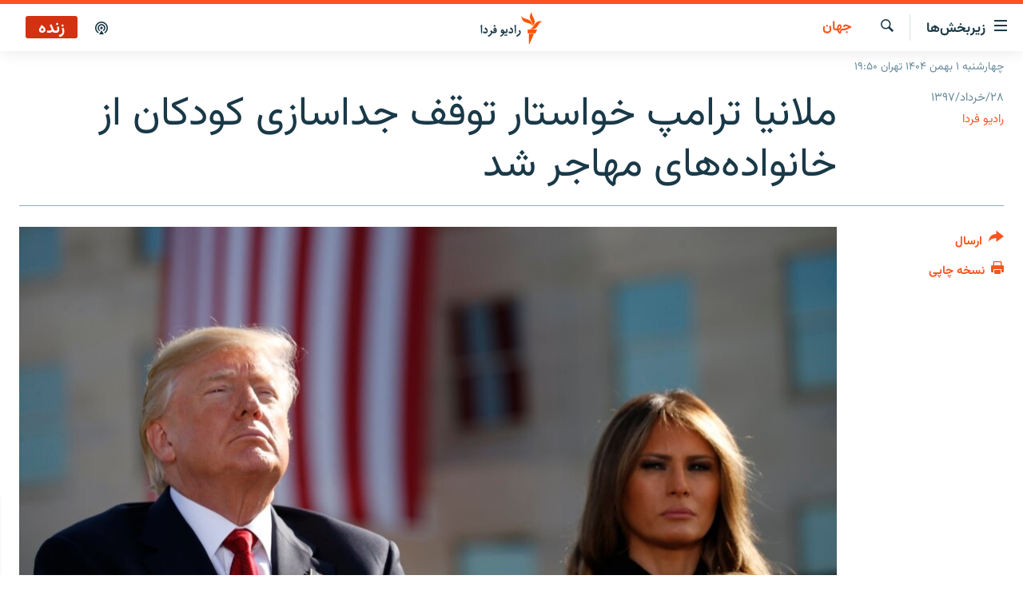

--- FILE ---
content_type: text/html; charset=utf-8
request_url: https://www.radiofarda.com/a/f4_melania_trump_urge_stop_separate_children_family/29301753.html
body_size: 13854
content:

<!DOCTYPE html>
<html lang="fa" dir="rtl" class="no-js">
<head>
<link href="/Content/responsive/RFE/fa-IR/RFE-fa-IR.css?&amp;av=0.0.0.0&amp;cb=370" rel="stylesheet"/>
<script src="https://tags.radiofarda.com/rferl-pangea/prod/utag.sync.js"></script>
<link rel="manifest" href="/manifest.json">
<script type="text/javascript">
//a general 'js' detection, must be on top level in <head>, due to CSS performance
document.documentElement.className = "js";
var cacheBuster = "370";
var appBaseUrl = "/";
var imgEnhancerBreakpoints = [0, 144, 256, 408, 650, 1023, 1597];
var isLoggingEnabled = false;
var isPreviewPage = false;
var isLivePreviewPage = false;
if (!isPreviewPage) {
window.RFE = window.RFE || {};
window.RFE.cacheEnabledByParam = window.location.href.indexOf('nocache=1') === -1;
const url = new URL(window.location.href);
const params = new URLSearchParams(url.search);
// Remove the 'nocache' parameter
params.delete('nocache');
// Update the URL without the 'nocache' parameter
url.search = params.toString();
window.history.replaceState(null, '', url.toString());
} else {
window.addEventListener('load', function() {
const links = window.document.links;
for (let i = 0; i < links.length; i++) {
links[i].href = '#';
links[i].target = '_self';
}
})
}
var pwaEnabled = false;
var swCacheDisabled;
</script>
<meta charset="utf-8" />
<title>ملانیا ترامپ خواستار توقف جداسازی کودکان از خانواده‌های مهاجر شد</title>
<meta name="description" content="اعضای دمکرات کنگره آمریکا روز یکشنبه تعهد دادند که به سیاست &#171;اهریمنی&#187; جدا کردن کودکان از خانواده‌های مهاجر در مرزهای آمریکا پایان دهند." />
<meta name="keywords" content="جهان, بایگانی" />
<meta name="viewport" content="width=device-width, initial-scale=1.0" />
<meta http-equiv="X-UA-Compatible" content="IE=edge" />
<meta name="robots" content="max-image-preview:large"><meta property="fb:pages" content="83359068840" />
<link href="https://www.radiofarda.com/a/f4_melania_trump_urge_stop_separate_children_family/29301753.html" rel="canonical" />
<meta name="apple-mobile-web-app-title" content="رادیو فردا" />
<meta name="apple-mobile-web-app-status-bar-style" content="black" />
<meta name="apple-itunes-app" content="app-id=483099983, app-argument=//29301753.rtl" />
<meta content="ملانیا ترامپ خواستار توقف جداسازی کودکان از خانواده‌های مهاجر شد" property="og:title" />
<meta content="اعضای دمکرات کنگره آمریکا روز یکشنبه تعهد دادند که به سیاست «اهریمنی» جدا کردن کودکان از خانواده‌های مهاجر در مرزهای آمریکا پایان دهند." property="og:description" />
<meta content="article" property="og:type" />
<meta content="https://www.radiofarda.com/a/f4_melania_trump_urge_stop_separate_children_family/29301753.html" property="og:url" />
<meta content="رادیو فردا" property="og:site_name" />
<meta content="https://www.facebook.com/radio.farda" property="article:publisher" />
<meta content="https://gdb.rferl.org/d88e859c-c705-4e06-a20c-f984893ef3ac_cx0_cy10_cw0_w1200_h630.jpg" property="og:image" />
<meta content="1200" property="og:image:width" />
<meta content="630" property="og:image:height" />
<meta content="697492737064603" property="fb:app_id" />
<meta content="رادیو فردا" name="Author" />
<meta content="summary_large_image" name="twitter:card" />
<meta content="@RadioFarda_" name="twitter:site" />
<meta content="https://gdb.rferl.org/d88e859c-c705-4e06-a20c-f984893ef3ac_cx0_cy10_cw0_w1200_h630.jpg" name="twitter:image" />
<meta content="ملانیا ترامپ خواستار توقف جداسازی کودکان از خانواده‌های مهاجر شد" name="twitter:title" />
<meta content="اعضای دمکرات کنگره آمریکا روز یکشنبه تعهد دادند که به سیاست «اهریمنی» جدا کردن کودکان از خانواده‌های مهاجر در مرزهای آمریکا پایان دهند." name="twitter:description" />
<link rel="amphtml" href="https://www.radiofarda.com/amp/f4_melania_trump_urge_stop_separate_children_family/29301753.html" />
<script type="application/ld+json">{"articleSection":"جهان","isAccessibleForFree":true,"headline":"ملانیا ترامپ خواستار توقف جداسازی کودکان از خانواده‌های مهاجر شد","inLanguage":"fa-IR","keywords":"جهان, بایگانی","author":{"@type":"Person","url":"https://www.radiofarda.com/author/رادیو-فردا/-u-vqq","description":"","image":{"@type":"ImageObject","url":"https://gdb.rferl.org/01000000-0a00-0242-88ae-08dc16a2f407.png"},"name":"رادیو فردا"},"datePublished":"2018-06-18 16:26:00Z","dateModified":"2018-06-18 17:57:00Z","publisher":{"logo":{"width":512,"height":220,"@type":"ImageObject","url":"https://www.radiofarda.com/Content/responsive/RFE/fa-IR/img/logo.png"},"@type":"NewsMediaOrganization","url":"https://www.radiofarda.com","sameAs":["https://www.facebook.com/radio.farda","https://telegram.me/radiofarda","https://twitter.com/radiofarda_","https://www.youtube.com/user/TheRadiofarda","https://soundcloud.com/radio-farda","https://instagram.com/radiofarda/","https://www.threads.net/@radiofarda"],"name":"رادیو فردا","alternateName":""},"@context":"https://schema.org","@type":"NewsArticle","mainEntityOfPage":"https://www.radiofarda.com/a/f4_melania_trump_urge_stop_separate_children_family/29301753.html","url":"https://www.radiofarda.com/a/f4_melania_trump_urge_stop_separate_children_family/29301753.html","description":"اعضای دمکرات کنگره آمریکا روز یکشنبه تعهد دادند که به سیاست «اهریمنی» جدا کردن کودکان از خانواده‌های مهاجر در مرزهای آمریکا پایان دهند.","image":{"width":1080,"height":608,"@type":"ImageObject","url":"https://gdb.rferl.org/d88e859c-c705-4e06-a20c-f984893ef3ac_cx0_cy10_cw0_w1080_h608.jpg"},"name":"ملانیا ترامپ خواستار توقف جداسازی کودکان از خانواده‌های مهاجر شد"}</script>
<script src="/Scripts/responsive/infographics.b?v=dVbZ-Cza7s4UoO3BqYSZdbxQZVF4BOLP5EfYDs4kqEo1&amp;av=0.0.0.0&amp;cb=370"></script>
<script src="/Scripts/responsive/loader.b?v=Q26XNwrL6vJYKjqFQRDnx01Lk2pi1mRsuLEaVKMsvpA1&amp;av=0.0.0.0&amp;cb=370"></script>
<link rel="icon" type="image/svg+xml" href="/Content/responsive/RFE/img/webApp/favicon.svg" />
<link rel="alternate icon" href="/Content/responsive/RFE/img/webApp/favicon.ico" />
<link rel="mask-icon" color="#ea6903" href="/Content/responsive/RFE/img/webApp/favicon_safari.svg" />
<link rel="apple-touch-icon" sizes="152x152" href="/Content/responsive/RFE/img/webApp/ico-152x152.png" />
<link rel="apple-touch-icon" sizes="144x144" href="/Content/responsive/RFE/img/webApp/ico-144x144.png" />
<link rel="apple-touch-icon" sizes="114x114" href="/Content/responsive/RFE/img/webApp/ico-114x114.png" />
<link rel="apple-touch-icon" sizes="72x72" href="/Content/responsive/RFE/img/webApp/ico-72x72.png" />
<link rel="apple-touch-icon-precomposed" href="/Content/responsive/RFE/img/webApp/ico-57x57.png" />
<link rel="icon" sizes="192x192" href="/Content/responsive/RFE/img/webApp/ico-192x192.png" />
<link rel="icon" sizes="128x128" href="/Content/responsive/RFE/img/webApp/ico-128x128.png" />
<meta name="msapplication-TileColor" content="#ffffff" />
<meta name="msapplication-TileImage" content="/Content/responsive/RFE/img/webApp/ico-144x144.png" />
<link rel="preload" href="/Content/responsive/fonts/Vazirmatn-Regular.woff2" type="font/woff2" as="font" crossorigin="anonymous" />
<link rel="alternate" type="application/rss+xml" title="RFE/RL - Top Stories [RSS]" href="/api/" />
<link rel="sitemap" type="application/rss+xml" href="/sitemap.xml" />
</head>
<body class=" nav-no-loaded cc_theme pg-article print-lay-article js-category-to-nav nojs-images date-time-enabled">
<script type="text/javascript" >
var analyticsData = {url:"https://www.radiofarda.com/a/f4_melania_trump_urge_stop_separate_children_family/29301753.html",property_id:"415",article_uid:"29301753",page_title:"ملانیا ترامپ خواستار توقف جداسازی کودکان از خانواده‌های مهاجر شد",page_type:"article",content_type:"article",subcontent_type:"article",last_modified:"2018-06-18 17:57:00Z",pub_datetime:"2018-06-18 16:26:00Z",pub_year:"2018",pub_month:"06",pub_day:"18",pub_hour:"16",pub_weekday:"Monday",section:"جهان",english_section:"world",byline:"رادیو فردا",categories:"world,daily_archive",domain:"www.radiofarda.com",language:"Persian",language_service:"Radio Farda Arabic",platform:"web",copied:"no",copied_article:"",copied_title:"",runs_js:"Yes",cms_release:"8.44.0.0.370",enviro_type:"prod",slug:"f4_melania_trump_urge_stop_separate_children_family",entity:"RFE",short_language_service:"FAR",platform_short:"W",page_name:"ملانیا ترامپ خواستار توقف جداسازی کودکان از خانواده‌های مهاجر شد"};
</script>
<noscript><iframe src="https://www.googletagmanager.com/ns.html?id=GTM-WXZBPZ" height="0" width="0" style="display:none;visibility:hidden"></iframe></noscript><script type="text/javascript" data-cookiecategory="analytics">
var gtmEventObject = Object.assign({}, analyticsData, {event: 'page_meta_ready'});window.dataLayer = window.dataLayer || [];window.dataLayer.push(gtmEventObject);
if (top.location === self.location) { //if not inside of an IFrame
var renderGtm = "true";
if (renderGtm === "true") {
(function(w,d,s,l,i){w[l]=w[l]||[];w[l].push({'gtm.start':new Date().getTime(),event:'gtm.js'});var f=d.getElementsByTagName(s)[0],j=d.createElement(s),dl=l!='dataLayer'?'&l='+l:'';j.async=true;j.src='//www.googletagmanager.com/gtm.js?id='+i+dl;f.parentNode.insertBefore(j,f);})(window,document,'script','dataLayer','GTM-WXZBPZ');
}
}
</script>
<!--Analytics tag js version start-->
<script type="text/javascript" data-cookiecategory="analytics">
var utag_data = Object.assign({}, analyticsData, {});
if(typeof(TealiumTagFrom)==='function' && typeof(TealiumTagSearchKeyword)==='function') {
var utag_from=TealiumTagFrom();var utag_searchKeyword=TealiumTagSearchKeyword();
if(utag_searchKeyword!=null && utag_searchKeyword!=='' && utag_data["search_keyword"]==null) utag_data["search_keyword"]=utag_searchKeyword;if(utag_from!=null && utag_from!=='') utag_data["from"]=TealiumTagFrom();}
if(window.top!== window.self&&utag_data.page_type==="snippet"){utag_data.page_type = 'iframe';}
try{if(window.top!==window.self&&window.self.location.hostname===window.top.location.hostname){utag_data.platform = 'self-embed';utag_data.platform_short = 'se';}}catch(e){if(window.top!==window.self&&window.self.location.search.includes("platformType=self-embed")){utag_data.platform = 'cross-promo';utag_data.platform_short = 'cp';}}
(function(a,b,c,d){ a="https://tags.radiofarda.com/rferl-pangea/prod/utag.js"; b=document;c="script";d=b.createElement(c);d.src=a;d.type="text/java"+c;d.async=true; a=b.getElementsByTagName(c)[0];a.parentNode.insertBefore(d,a); })();
</script>
<!--Analytics tag js version end-->
<!-- Analytics tag management NoScript -->
<noscript>
<img style="position: absolute; border: none;" src="https://ssc.radiofarda.com/b/ss/bbgprod,bbgentityrferl/1/G.4--NS/1228522347?pageName=rfe%3afar%3aw%3aarticle%3a%d9%85%d9%84%d8%a7%d9%86%db%8c%d8%a7%20%d8%aa%d8%b1%d8%a7%d9%85%d9%be%20%d8%ae%d9%88%d8%a7%d8%b3%d8%aa%d8%a7%d8%b1%20%d8%aa%d9%88%d9%82%d9%81%20%d8%ac%d8%af%d8%a7%d8%b3%d8%a7%d8%b2%db%8c%20%da%a9%d9%88%d8%af%da%a9%d8%a7%d9%86%20%d8%a7%d8%b2%20%d8%ae%d8%a7%d9%86%d9%88%d8%a7%d8%af%d9%87%e2%80%8c%d9%87%d8%a7%db%8c%20%d9%85%d9%87%d8%a7%d8%ac%d8%b1%20%d8%b4%d8%af&amp;c6=%d9%85%d9%84%d8%a7%d9%86%db%8c%d8%a7%20%d8%aa%d8%b1%d8%a7%d9%85%d9%be%20%d8%ae%d9%88%d8%a7%d8%b3%d8%aa%d8%a7%d8%b1%20%d8%aa%d9%88%d9%82%d9%81%20%d8%ac%d8%af%d8%a7%d8%b3%d8%a7%d8%b2%db%8c%20%da%a9%d9%88%d8%af%da%a9%d8%a7%d9%86%20%d8%a7%d8%b2%20%d8%ae%d8%a7%d9%86%d9%88%d8%a7%d8%af%d9%87%e2%80%8c%d9%87%d8%a7%db%8c%20%d9%85%d9%87%d8%a7%d8%ac%d8%b1%20%d8%b4%d8%af&amp;v36=8.44.0.0.370&amp;v6=D=c6&amp;g=https%3a%2f%2fwww.radiofarda.com%2fa%2ff4_melania_trump_urge_stop_separate_children_family%2f29301753.html&amp;c1=D=g&amp;v1=D=g&amp;events=event1,event52&amp;c16=radio%20farda%20arabic&amp;v16=D=c16&amp;c5=world&amp;v5=D=c5&amp;ch=%d8%ac%d9%87%d8%a7%d9%86&amp;c15=persian&amp;v15=D=c15&amp;c4=article&amp;v4=D=c4&amp;c14=29301753&amp;v14=D=c14&amp;v20=no&amp;c17=web&amp;v17=D=c17&amp;mcorgid=518abc7455e462b97f000101%40adobeorg&amp;server=www.radiofarda.com&amp;pageType=D=c4&amp;ns=bbg&amp;v29=D=server&amp;v25=rfe&amp;v30=415&amp;v105=D=User-Agent " alt="analytics" width="1" height="1" /></noscript>
<!-- End of Analytics tag management NoScript -->
<!--*** Accessibility links - For ScreenReaders only ***-->
<section>
<div class="sr-only">
<h2>لینک‌های قابلیت دسترسی</h2>
<ul>
<li><a href="#content" data-disable-smooth-scroll="1">بازگشت</a></li>
<li><a href="#navigation" data-disable-smooth-scroll="1">بازگشت به منوی اصلی</a></li>
<li><a href="#txtHeaderSearch" data-disable-smooth-scroll="1">رفتن به صفحه جستجو</a></li>
</ul>
</div>
</section>
<div dir="rtl">
<div id="page">
<aside>
<div class="c-lightbox overlay-modal">
<div class="c-lightbox__intro">
<h2 class="c-lightbox__intro-title"></h2>
<button class="btn btn--rounded c-lightbox__btn c-lightbox__intro-next" title="بعدی">
<span class="ico ico--rounded ico-chevron-forward"></span>
<span class="sr-only">بعدی</span>
</button>
</div>
<div class="c-lightbox__nav">
<button class="btn btn--rounded c-lightbox__btn c-lightbox__btn--close" title="ببندید">
<span class="ico ico--rounded ico-close"></span>
<span class="sr-only">ببندید</span>
</button>
<button class="btn btn--rounded c-lightbox__btn c-lightbox__btn--prev" title="قبلی">
<span class="ico ico--rounded ico-chevron-backward"></span>
<span class="sr-only">قبلی</span>
</button>
<button class="btn btn--rounded c-lightbox__btn c-lightbox__btn--next" title="بعدی">
<span class="ico ico--rounded ico-chevron-forward"></span>
<span class="sr-only">بعدی</span>
</button>
</div>
<div class="c-lightbox__content-wrap">
<figure class="c-lightbox__content">
<span class="c-spinner c-spinner--lightbox">
<img src="/Content/responsive/img/player-spinner.png"
alt="please wait"
title="please wait" />
</span>
<div class="c-lightbox__img">
<div class="thumb">
<img src="" alt="" />
</div>
</div>
<figcaption>
<div class="c-lightbox__info c-lightbox__info--foot">
<span class="c-lightbox__counter"></span>
<span class="caption c-lightbox__caption"></span>
</div>
</figcaption>
</figure>
</div>
<div class="hidden">
<div class="content-advisory__box content-advisory__box--lightbox">
<span class="content-advisory__box-text">این تصویر حاوی محتوای حساسی است که ممکن است برای برخی افراد آزاردهنده باشد.</span>
<button class="btn btn--transparent content-advisory__box-btn m-t-md" value="text" type="button">
<span class="btn__text">
برای نمایش کلیک کنید
</span>
</button>
</div>
</div>
</div>
<div class="print-dialogue">
<div class="container">
<h3 class="print-dialogue__title section-head">تنظیمات نسخه چاپی</h3>
<div class="print-dialogue__opts">
<ul class="print-dialogue__opt-group">
<li class="form__group form__group--checkbox">
<input class="form__check " id="checkboxImages" name="checkboxImages" type="checkbox" checked="checked" />
<label for="checkboxImages" class="form__label m-t-md">تصاویر</label>
</li>
<li class="form__group form__group--checkbox">
<input class="form__check " id="checkboxMultimedia" name="checkboxMultimedia" type="checkbox" checked="checked" />
<label for="checkboxMultimedia" class="form__label m-t-md">محتوای چند رسانه‌ای</label>
</li>
</ul>
<ul class="print-dialogue__opt-group">
<li class="form__group form__group--checkbox">
<input class="form__check " id="checkboxEmbedded" name="checkboxEmbedded" type="checkbox" checked="checked" />
<label for="checkboxEmbedded" class="form__label m-t-md">محتوای جاگذاری شده</label>
</li>
<li class="form__group form__group--checkbox">
<input class="form__check " id="checkboxComments" name="checkboxComments" type="checkbox" />
<label for="checkboxComments" class="form__label m-t-md">نظرات کاربران</label>
</li>
</ul>
</div>
<div class="print-dialogue__buttons">
<button class="btn btn--secondary close-button" type="button" title="لغو ">
<span class="btn__text ">لغو </span>
</button>
<button class="btn btn-cust-print m-l-sm" type="button" title="نسخه چاپی">
<span class="btn__text ">نسخه چاپی</span>
</button>
</div>
</div>
</div>
<div class="ctc-message pos-fix">
<div class="ctc-message__inner">لینک در حافظه موقت دستگاه ذخیره شده است</div>
</div>
</aside>
<div class="hdr-20 hdr-20--big">
<div class="hdr-20__inner">
<div class="hdr-20__max pos-rel">
<div class="hdr-20__side hdr-20__side--primary d-flex">
<label data-for="main-menu-ctrl" data-switcher-trigger="true" data-switch-target="main-menu-ctrl" class="burger hdr-trigger pos-rel trans-trigger" data-trans-evt="click" data-trans-id="menu">
<span class="ico ico-close hdr-trigger__ico hdr-trigger__ico--close burger__ico burger__ico--close"></span>
<span class="ico ico-menu hdr-trigger__ico hdr-trigger__ico--open burger__ico burger__ico--open"></span>
<span class="burger__label">زیربخش‌ها</span>
</label>
<div class="menu-pnl pos-fix trans-target" data-switch-target="main-menu-ctrl" data-trans-id="menu">
<div class="menu-pnl__inner">
<nav class="main-nav menu-pnl__item menu-pnl__item--first">
<ul class="main-nav__list accordeon" data-analytics-tales="false" data-promo-name="link" data-location-name="nav,secnav">
<li class="main-nav__item">
<a class="main-nav__item-name main-nav__item-name--link" href="/p/2831.html" title="صفحه اصلی" data-item-name="homepage" >صفحه اصلی</a>
</li>
<li class="main-nav__item">
<a class="main-nav__item-name main-nav__item-name--link" href="/iran" title="ایران" data-item-name="iran-news" >ایران</a>
</li>
<li class="main-nav__item">
<a class="main-nav__item-name main-nav__item-name--link" href="/world" title="جهان" data-item-name="world" >جهان</a>
</li>
<li class="main-nav__item accordeon__item" data-switch-target="menu-item-2999">
<label class="main-nav__item-name main-nav__item-name--label accordeon__control-label" data-switcher-trigger="true" data-for="menu-item-2999">
رادیو
<span class="ico ico-chevron-down main-nav__chev"></span>
</label>
<div class="main-nav__sub-list">
<a class="main-nav__item-name main-nav__item-name--link main-nav__item-name--sub" href="/schedule/radio.html#live-now" title="انتخاب کنید و بشنوید" >انتخاب کنید و بشنوید</a>
<a class="main-nav__item-name main-nav__item-name--link main-nav__item-name--sub" href="/radio-programs" title="برنامه‌های رادیویی" data-item-name="radio_programs" >برنامه‌های رادیویی</a>
<a class="main-nav__item-name main-nav__item-name--link main-nav__item-name--sub" href="/radio/digitalaudio" title="فرکانس‌ها" >فرکانس‌ها</a>
</div>
</li>
<li class="main-nav__item">
<a class="main-nav__item-name main-nav__item-name--link" href="/farda-podcasts" title="پادکست" data-item-name="podcasts" >پادکست</a>
</li>
<li class="main-nav__item accordeon__item" data-switch-target="menu-item-670">
<label class="main-nav__item-name main-nav__item-name--label accordeon__control-label" data-switcher-trigger="true" data-for="menu-item-670">
چندرسانه‌ای
<span class="ico ico-chevron-down main-nav__chev"></span>
</label>
<div class="main-nav__sub-list">
<a class="main-nav__item-name main-nav__item-name--link main-nav__item-name--sub" href="/photogalleries" title="گزارش‌های تصویری" data-item-name="photogallery" >گزارش‌های تصویری</a>
<a class="main-nav__item-name main-nav__item-name--link main-nav__item-name--sub" href="/video-reports" title="گزارش‌های ویدئویی" data-item-name="multimedia_video" >گزارش‌های ویدئویی</a>
</div>
</li>
<li class="main-nav__item">
<a class="main-nav__item-name main-nav__item-name--link" href="/tell-me" title="زنان فردا" data-item-name="Tell me" >زنان فردا</a>
</li>
</ul>
</nav>
<div class="menu-pnl__item">
<a href="https://en.radiofarda.com" class="menu-pnl__item-link" alt="English">English</a>
</div>
<div class="menu-pnl__item menu-pnl__item--social">
<h5 class="menu-pnl__sub-head">به ما بپیوندید</h5>
<a href="https://www.facebook.com/radio.farda" title="در فیس‌بوک به ما بپیوندید" data-analytics-text="follow_on_facebook" class="btn btn--rounded btn--social-inverted menu-pnl__btn js-social-btn btn-facebook" target="_blank" rel="noopener">
<span class="ico ico-facebook-alt ico--rounded"></span>
</a>
<a href="https://telegram.me/radiofarda" title="در تلگرام به ما بپیوندید" data-analytics-text="follow_on_telegram" class="btn btn--rounded btn--social-inverted menu-pnl__btn js-social-btn btn-telegram" target="_blank" rel="noopener">
<span class="ico ico-telegram ico--rounded"></span>
</a>
<a href="https://twitter.com/radiofarda_" title="در ایکس به ما بپیوندید" data-analytics-text="follow_on_twitter" class="btn btn--rounded btn--social-inverted menu-pnl__btn js-social-btn btn-twitter" target="_blank" rel="noopener">
<span class="ico ico-twitter ico--rounded"></span>
</a>
<a href="https://www.youtube.com/user/TheRadiofarda" title="در یوتیوب ما را دنبال کنید" data-analytics-text="follow_on_youtube" class="btn btn--rounded btn--social-inverted menu-pnl__btn js-social-btn btn-youtube" target="_blank" rel="noopener">
<span class="ico ico-youtube ico--rounded"></span>
</a>
<a href="https://soundcloud.com/radio-farda" title="در ساوندکلاود دنبال کنید" data-analytics-text="follow_on_soundcloud" class="btn btn--rounded btn--social-inverted menu-pnl__btn js-social-btn btn-soundcloud" target="_blank" rel="noopener">
<span class="ico ico-soundcloud ico--rounded"></span>
</a>
<a href="https://instagram.com/radiofarda/" title="در اینستاگرام دنبال کنید" data-analytics-text="follow_on_instagram" class="btn btn--rounded btn--social-inverted menu-pnl__btn js-social-btn btn-instagram" target="_blank" rel="noopener">
<span class="ico ico-instagram ico--rounded"></span>
</a>
<a href="https://www.threads.net/@radiofarda" title="در تردز به ما بپیوندید" data-analytics-text="follow_on_threads" class="btn btn--rounded btn--social-inverted menu-pnl__btn js-social-btn btn-threads" target="_blank" rel="noopener">
<span class="ico ico-threads ico--rounded"></span>
</a>
</div>
<div class="menu-pnl__item">
<a href="/navigation/allsites" class="menu-pnl__item-link">
<span class="ico ico-languages "></span>
زبان‌های دیگر
</a>
</div>
</div>
</div>
<label data-for="top-search-ctrl" data-switcher-trigger="true" data-switch-target="top-search-ctrl" class="top-srch-trigger hdr-trigger">
<span class="ico ico-close hdr-trigger__ico hdr-trigger__ico--close top-srch-trigger__ico top-srch-trigger__ico--close"></span>
<span class="ico ico-search hdr-trigger__ico hdr-trigger__ico--open top-srch-trigger__ico top-srch-trigger__ico--open"></span>
</label>
<div class="srch-top srch-top--in-header" data-switch-target="top-search-ctrl">
<div class="container">
<form action="/s" class="srch-top__form srch-top__form--in-header" id="form-topSearchHeader" method="get" role="search"><label for="txtHeaderSearch" class="sr-only">جستجو</label>
<input type="text" id="txtHeaderSearch" name="k" placeholder=" جستجو ..." accesskey="s" value="" class="srch-top__input analyticstag-event" onkeydown="if (event.keyCode === 13) { FireAnalyticsTagEventOnSearch('search', $dom.get('#txtHeaderSearch')[0].value) }" />
<button title="جستجو" type="submit" class="btn btn--top-srch analyticstag-event" onclick="FireAnalyticsTagEventOnSearch('search', $dom.get('#txtHeaderSearch')[0].value) ">
<span class="ico ico-search"></span>
</button></form>
</div>
</div>
<a href="/" class="main-logo-link">
<img src="/Content/responsive/RFE/fa-IR/img/logo-compact.svg" class="main-logo main-logo--comp" alt="site logo">
<img src="/Content/responsive/RFE/fa-IR/img/logo.svg" class="main-logo main-logo--big" alt="site logo">
</a>
</div>
<div class="hdr-20__side hdr-20__side--secondary d-flex">
<a href="/p/3021.html" title="پادکست" class="hdr-20__secondary-item" data-item-name="podcast">
<span class="ico ico-podcast hdr-20__secondary-icon"></span>
</a>
<a href="/s" title="جستجو" class="hdr-20__secondary-item hdr-20__secondary-item--search" data-item-name="search">
<span class="ico ico-search hdr-20__secondary-icon hdr-20__secondary-icon--search"></span>
</a>
<div class="hdr-20__secondary-item live-b-drop">
<div class="live-b-drop__off">
<a href="/live" class="live-b-drop__link" title="زنده" data-item-name="live">
<span class="badge badge--live-btn badge--live">
زنده
</span>
</a>
</div>
<div class="live-b-drop__on hidden">
<label data-for="live-ctrl" data-switcher-trigger="true" data-switch-target="live-ctrl" class="live-b-drop__label pos-rel">
<span class="badge badge--live badge--live-btn">
زنده
</span>
<span class="ico ico-close live-b-drop__label-ico live-b-drop__label-ico--close"></span>
</label>
<div class="live-b-drop__panel" id="targetLivePanelDiv" data-switch-target="live-ctrl"></div>
</div>
</div>
<div class="srch-bottom">
<form action="/s" class="srch-bottom__form d-flex" id="form-bottomSearch" method="get" role="search"><label for="txtSearch" class="sr-only">جستجو</label>
<input type="search" id="txtSearch" name="k" placeholder=" جستجو ..." accesskey="s" value="" class="srch-bottom__input analyticstag-event" onkeydown="if (event.keyCode === 13) { FireAnalyticsTagEventOnSearch('search', $dom.get('#txtSearch')[0].value) }" />
<button title="جستجو" type="submit" class="btn btn--bottom-srch analyticstag-event" onclick="FireAnalyticsTagEventOnSearch('search', $dom.get('#txtSearch')[0].value) ">
<span class="ico ico-search"></span>
</button></form>
</div>
</div>
<img src="/Content/responsive/RFE/fa-IR/img/logo-print.gif" class="logo-print" alt="site logo">
<img src="/Content/responsive/RFE/fa-IR/img/logo-print_color.png" class="logo-print logo-print--color" alt="site logo">
</div>
</div>
</div>
<script>
if (document.body.className.indexOf('pg-home') > -1) {
var nav2In = document.querySelector('.hdr-20__inner');
var nav2Sec = document.querySelector('.hdr-20__side--secondary');
var secStyle = window.getComputedStyle(nav2Sec);
if (nav2In && window.pageYOffset < 150 && secStyle['position'] !== 'fixed') {
nav2In.classList.add('hdr-20__inner--big')
}
}
</script>
<div class="c-hlights c-hlights--breaking c-hlights--no-item" data-hlight-display="mobile,desktop">
<div class="c-hlights__wrap container p-0">
<div class="c-hlights__nav">
<a role="button" href="#" title="قبلی">
<span class="ico ico-chevron-backward m-0"></span>
<span class="sr-only">قبلی</span>
</a>
<a role="button" href="#" title="بعدی">
<span class="ico ico-chevron-forward m-0"></span>
<span class="sr-only">بعدی</span>
</a>
</div>
<span class="c-hlights__label">
<span class="">خبر فوری</span>
<span class="switcher-trigger">
<label data-for="more-less-1" data-switcher-trigger="true" class="switcher-trigger__label switcher-trigger__label--more p-b-0" title="بیشتر بخوانید">
<span class="ico ico-chevron-down"></span>
</label>
<label data-for="more-less-1" data-switcher-trigger="true" class="switcher-trigger__label switcher-trigger__label--less p-b-0" title="بازگشت">
<span class="ico ico-chevron-up"></span>
</label>
</span>
</span>
<ul class="c-hlights__items switcher-target" data-switch-target="more-less-1">
</ul>
</div>
</div> <div class="date-time-area ">
<div class="container">
<span class="date-time">
چهارشنبه ۱ بهمن ۱۴۰۴ تهران ۱۹:۵۰
</span>
</div>
</div>
<div id="content">
<main class="container">
<div class="hdr-container">
<div class="row">
<div class="col-category col-xs-12 col-md-2 pull-left"> <div class="category js-category">
<a class="" href="/worldnews">جهان</a> </div>
</div><div class="col-title col-xs-12 col-md-10 pull-right"> <h1 class="title pg-title">
ملانیا ترامپ خواستار توقف جداسازی کودکان از خانواده‌های مهاجر شد
</h1>
</div><div class="col-publishing-details col-xs-12 col-sm-12 col-md-2 pull-left"> <div class="publishing-details ">
<div class="published">
<span class="date" >
<time pubdate="pubdate" datetime="2018-06-18T19:56:00+03:30">
۲۸/خرداد/۱۳۹۷
</time>
</span>
</div>
<div class="links">
<ul class="links__list links__list--column">
<li class="links__item">
<a class="links__item-link" href="/author/رادیو-فردا/-u-vqq" title="رادیو فردا">رادیو فردا</a>
</li>
</ul>
</div>
</div>
</div><div class="col-lg-12 separator"> <div class="separator">
<hr class="title-line" />
</div>
</div><div class="col-multimedia col-xs-12 col-md-10 pull-right"> <div class="cover-media">
<figure class="media-image js-media-expand">
<div class="img-wrap">
<div class="thumb thumb16_9">
<img src="https://gdb.rferl.org/d88e859c-c705-4e06-a20c-f984893ef3ac_cx0_cy10_cw0_w250_r1_s.jpg" alt="ملانیا ترامپ همراه با همسرش دونالد ترامپ" />
</div>
</div>
<figcaption>
<span class="caption">ملانیا ترامپ همراه با همسرش دونالد ترامپ</span>
</figcaption>
</figure>
</div>
</div><div class="col-xs-12 col-md-2 pull-left article-share pos-rel"> <div class="share--box">
<div class="sticky-share-container" style="display:none">
<div class="container">
<a href="https://www.radiofarda.com" id="logo-sticky-share">&nbsp;</a>
<div class="pg-title pg-title--sticky-share">
ملانیا ترامپ خواستار توقف جداسازی کودکان از خانواده‌های مهاجر شد
</div>
<div class="sticked-nav-actions">
<!--This part is for sticky navigation display-->
<p class="buttons link-content-sharing p-0 ">
<button class="btn btn--link btn-content-sharing p-t-0 " id="btnContentSharing" value="text" role="Button" type="" title="گزینه‌های بیشتر برای ارسال">
<span class="ico ico-share ico--l"></span>
<span class="btn__text ">
ارسال
</span>
</button>
</p>
<aside class="content-sharing js-content-sharing js-content-sharing--apply-sticky content-sharing--sticky"
role="complementary"
data-share-url="https://www.radiofarda.com/a/f4_melania_trump_urge_stop_separate_children_family/29301753.html" data-share-title="ملانیا ترامپ خواستار توقف جداسازی کودکان از خانواده‌های مهاجر شد" data-share-text="اعضای دمکرات کنگره آمریکا روز یکشنبه تعهد دادند که به سیاست &#171;اهریمنی&#187; جدا کردن کودکان از خانواده‌های مهاجر در مرزهای آمریکا پایان دهند.">
<div class="content-sharing__popover">
<h6 class="content-sharing__title">ارسال</h6>
<button href="#close" id="btnCloseSharing" class="btn btn--text-like content-sharing__close-btn">
<span class="ico ico-close ico--l"></span>
</button>
<ul class="content-sharing__list">
<li class="content-sharing__item">
<div class="ctc ">
<input type="text" class="ctc__input" readonly="readonly">
<a href="" js-href="https://www.radiofarda.com/a/f4_melania_trump_urge_stop_separate_children_family/29301753.html" class="content-sharing__link ctc__button">
<span class="ico ico-copy-link ico--rounded ico--s"></span>
<span class="content-sharing__link-text">دریافت لینک</span>
</a>
</div>
</li>
<li class="content-sharing__item">
<a href="https://facebook.com/sharer.php?u=https%3a%2f%2fwww.radiofarda.com%2fa%2ff4_melania_trump_urge_stop_separate_children_family%2f29301753.html"
data-analytics-text="share_on_facebook"
title="Facebook" target="_blank"
class="content-sharing__link js-social-btn">
<span class="ico ico-facebook ico--rounded ico--s"></span>
<span class="content-sharing__link-text">Facebook</span>
</a>
</li>
<li class="content-sharing__item">
<a href="https://telegram.me/share/url?url=https%3a%2f%2fwww.radiofarda.com%2fa%2ff4_melania_trump_urge_stop_separate_children_family%2f29301753.html"
data-analytics-text="share_on_telegram"
title="Telegram" target="_blank"
class="content-sharing__link js-social-btn">
<span class="ico ico-telegram ico--rounded ico--s"></span>
<span class="content-sharing__link-text">Telegram</span>
</a>
</li>
<li class="content-sharing__item">
<a href="https://twitter.com/share?url=https%3a%2f%2fwww.radiofarda.com%2fa%2ff4_melania_trump_urge_stop_separate_children_family%2f29301753.html&amp;text=%d9%85%d9%84%d8%a7%d9%86%db%8c%d8%a7+%d8%aa%d8%b1%d8%a7%d9%85%d9%be+%d8%ae%d9%88%d8%a7%d8%b3%d8%aa%d8%a7%d8%b1+%d8%aa%d9%88%d9%82%d9%81+%d8%ac%d8%af%d8%a7%d8%b3%d8%a7%d8%b2%db%8c+%da%a9%d9%88%d8%af%da%a9%d8%a7%d9%86+%d8%a7%d8%b2+%d8%ae%d8%a7%d9%86%d9%88%d8%a7%d8%af%d9%87%e2%80%8c%d9%87%d8%a7%db%8c+%d9%85%d9%87%d8%a7%d8%ac%d8%b1+%d8%b4%d8%af"
data-analytics-text="share_on_twitter"
title="X (Twitter)" target="_blank"
class="content-sharing__link js-social-btn">
<span class="ico ico-twitter ico--rounded ico--s"></span>
<span class="content-sharing__link-text">X (Twitter)</span>
</a>
</li>
<li class="content-sharing__item">
<a href="https://www.balatarin.com/links/submit?phase=2&amp;url=https%3a%2f%2fwww.radiofarda.com%2fa%2ff4_melania_trump_urge_stop_separate_children_family%2f29301753.html"
data-analytics-text="share_on_balatarin"
title="Balatarin" target="_blank"
class="content-sharing__link js-social-btn">
<span class="ico ico-balatarin ico--rounded ico--s"></span>
<span class="content-sharing__link-text">Balatarin</span>
</a>
</li>
<li class="content-sharing__item visible-xs-inline-block visible-sm-inline-block">
<a href="whatsapp://send?text=https%3a%2f%2fwww.radiofarda.com%2fa%2ff4_melania_trump_urge_stop_separate_children_family%2f29301753.html"
data-analytics-text="share_on_whatsapp"
title="WhatsApp" target="_blank"
class="content-sharing__link js-social-btn">
<span class="ico ico-whatsapp ico--rounded ico--s"></span>
<span class="content-sharing__link-text">WhatsApp</span>
</a>
</li>
<li class="content-sharing__item">
<a href="mailto:?body=https%3a%2f%2fwww.radiofarda.com%2fa%2ff4_melania_trump_urge_stop_separate_children_family%2f29301753.html&amp;subject=ملانیا ترامپ خواستار توقف جداسازی کودکان از خانواده‌های مهاجر شد"
title="Email"
class="content-sharing__link ">
<span class="ico ico-email ico--rounded ico--s"></span>
<span class="content-sharing__link-text">Email</span>
</a>
</li>
</ul>
</div>
</aside>
</div>
</div>
</div>
<div class="links">
<p class="buttons link-content-sharing p-0 ">
<button class="btn btn--link btn-content-sharing p-t-0 " id="btnContentSharing" value="text" role="Button" type="" title="گزینه‌های بیشتر برای ارسال">
<span class="ico ico-share ico--l"></span>
<span class="btn__text ">
ارسال
</span>
</button>
</p>
<aside class="content-sharing js-content-sharing " role="complementary"
data-share-url="https://www.radiofarda.com/a/f4_melania_trump_urge_stop_separate_children_family/29301753.html" data-share-title="ملانیا ترامپ خواستار توقف جداسازی کودکان از خانواده‌های مهاجر شد" data-share-text="اعضای دمکرات کنگره آمریکا روز یکشنبه تعهد دادند که به سیاست &#171;اهریمنی&#187; جدا کردن کودکان از خانواده‌های مهاجر در مرزهای آمریکا پایان دهند.">
<div class="content-sharing__popover">
<h6 class="content-sharing__title">ارسال</h6>
<button href="#close" id="btnCloseSharing" class="btn btn--text-like content-sharing__close-btn">
<span class="ico ico-close ico--l"></span>
</button>
<ul class="content-sharing__list">
<li class="content-sharing__item">
<div class="ctc ">
<input type="text" class="ctc__input" readonly="readonly">
<a href="" js-href="https://www.radiofarda.com/a/f4_melania_trump_urge_stop_separate_children_family/29301753.html" class="content-sharing__link ctc__button">
<span class="ico ico-copy-link ico--rounded ico--l"></span>
<span class="content-sharing__link-text">دریافت لینک</span>
</a>
</div>
</li>
<li class="content-sharing__item">
<a href="https://facebook.com/sharer.php?u=https%3a%2f%2fwww.radiofarda.com%2fa%2ff4_melania_trump_urge_stop_separate_children_family%2f29301753.html"
data-analytics-text="share_on_facebook"
title="Facebook" target="_blank"
class="content-sharing__link js-social-btn">
<span class="ico ico-facebook ico--rounded ico--l"></span>
<span class="content-sharing__link-text">Facebook</span>
</a>
</li>
<li class="content-sharing__item">
<a href="https://telegram.me/share/url?url=https%3a%2f%2fwww.radiofarda.com%2fa%2ff4_melania_trump_urge_stop_separate_children_family%2f29301753.html"
data-analytics-text="share_on_telegram"
title="Telegram" target="_blank"
class="content-sharing__link js-social-btn">
<span class="ico ico-telegram ico--rounded ico--l"></span>
<span class="content-sharing__link-text">Telegram</span>
</a>
</li>
<li class="content-sharing__item">
<a href="https://twitter.com/share?url=https%3a%2f%2fwww.radiofarda.com%2fa%2ff4_melania_trump_urge_stop_separate_children_family%2f29301753.html&amp;text=%d9%85%d9%84%d8%a7%d9%86%db%8c%d8%a7+%d8%aa%d8%b1%d8%a7%d9%85%d9%be+%d8%ae%d9%88%d8%a7%d8%b3%d8%aa%d8%a7%d8%b1+%d8%aa%d9%88%d9%82%d9%81+%d8%ac%d8%af%d8%a7%d8%b3%d8%a7%d8%b2%db%8c+%da%a9%d9%88%d8%af%da%a9%d8%a7%d9%86+%d8%a7%d8%b2+%d8%ae%d8%a7%d9%86%d9%88%d8%a7%d8%af%d9%87%e2%80%8c%d9%87%d8%a7%db%8c+%d9%85%d9%87%d8%a7%d8%ac%d8%b1+%d8%b4%d8%af"
data-analytics-text="share_on_twitter"
title="X (Twitter)" target="_blank"
class="content-sharing__link js-social-btn">
<span class="ico ico-twitter ico--rounded ico--l"></span>
<span class="content-sharing__link-text">X (Twitter)</span>
</a>
</li>
<li class="content-sharing__item">
<a href="https://www.balatarin.com/links/submit?phase=2&amp;url=https%3a%2f%2fwww.radiofarda.com%2fa%2ff4_melania_trump_urge_stop_separate_children_family%2f29301753.html"
data-analytics-text="share_on_balatarin"
title="Balatarin" target="_blank"
class="content-sharing__link js-social-btn">
<span class="ico ico-balatarin ico--rounded ico--l"></span>
<span class="content-sharing__link-text">Balatarin</span>
</a>
</li>
<li class="content-sharing__item visible-xs-inline-block visible-sm-inline-block">
<a href="whatsapp://send?text=https%3a%2f%2fwww.radiofarda.com%2fa%2ff4_melania_trump_urge_stop_separate_children_family%2f29301753.html"
data-analytics-text="share_on_whatsapp"
title="WhatsApp" target="_blank"
class="content-sharing__link js-social-btn">
<span class="ico ico-whatsapp ico--rounded ico--l"></span>
<span class="content-sharing__link-text">WhatsApp</span>
</a>
</li>
<li class="content-sharing__item">
<a href="mailto:?body=https%3a%2f%2fwww.radiofarda.com%2fa%2ff4_melania_trump_urge_stop_separate_children_family%2f29301753.html&amp;subject=ملانیا ترامپ خواستار توقف جداسازی کودکان از خانواده‌های مهاجر شد"
title="Email"
class="content-sharing__link ">
<span class="ico ico-email ico--rounded ico--l"></span>
<span class="content-sharing__link-text">Email</span>
</a>
</li>
</ul>
</div>
</aside>
<p class="link-print visible-md visible-lg buttons p-0">
<button class="btn btn--link btn-print p-t-0" onclick="if (typeof FireAnalyticsTagEvent === 'function') {FireAnalyticsTagEvent({ on_page_event: 'print_story' });}return false" title="(CTRL+P)">
<span class="ico ico-print"></span>
<span class="btn__text">نسخه چاپی</span>
</button>
</p>
</div>
</div>
</div>
</div>
</div>
<div class="body-container">
<div class="row">
<div class="col-xs-12 col-sm-12 col-md-10 col-lg-10 pull-right">
<div class="row">
<div class="col-xs-12 col-sm-12 col-md-8 col-lg-8 pull-left bottom-offset content-offset">
<div id="article-content" class="content-floated-wrap fb-quotable">
<div class="wsw">
<p>ملانیا ترامپ بانوی اول آمریکا نیز در یک موضعگیری سیاسی کم سابقه خواست که این سیاست بحث‌انگیز متوقف شود.</p>
<p>خانم ترامپ که هیچ‌گاه در مورد مسائل سیاسی اظهار نظر نمی‌کند ترجیح داد به جای محکوم کردن این سیاست خواستار همکاری دو حزب برای حل این مشکل شود.</p>
<p>سخنگوی او گفت: «خانم ترامپ دوست ندارد که کودکان از خانواده‌ها جدا شوند و امیدوار است که دو حزب با همکاری یکدیگر بتوانند قانون مهاجرت را اصلاح کنند. او معتقد است آمریکا باید کشوری باشد که تمام قوانین را اجرا می‌کند ولی در عین حال باید کشوری باشد که با دلسوزی حکومت می‌کند».</p>
<p>دونالد ترامپ نیز در پیامی در شبکه توئیتر نوشت: «دمکرات‌ها باید در همکاری با جمهوریخواهان برای امنیت مرزی راه حلی پیدا کنند. تا بعد از انتخابات میان دوره‌ای صبر نکنید چون شما شکست خواهید خورد».</p>
<p>به گزارش خبرگزاری فرانسه، این سیاست امنیت مرزی معروف به «مدارای صفر» که از سوی دولت دونالد ترامپ به اجرا گذاشته شده، برای خانواده‌های مهاجر «دردناک» است و اعتراض بسیاری از سياستمداران هر دو حزب را برانگیخته است.</p>
<p>اعضای دمکرات کنگره آمریکا روز یکشنبه تعهد دادند که به سیاست «اهریمنی» جدا کردن کودکان از خانواده‌های مهاجر در مرزهای آمریکا پایان دهند.</p>
<p>سناتور جف مرکلی که همراه با گروهی از اعضای کنگره به مرز مکزیک رفته بود گفت: «آن را مدارای صفر نامیده‌اند ولی انسانیت صفر نام بهتری است و این سیاست هیچ منطقی ندارد».</p>
<p>این گروه از اعضای کنگره از یک ساختمان سوپر مارکت که اکنون به محل نگهداری حدود هزار و ۵۰۰ کودک تبدیل شده است بازدید کردند. پس از این دیدار، سناتور جف مرکلی گفت: «آزار دادن کودکان به خاطر بدست آوردن امتیاز در قانونگذاری غیرقابل پذیرش و اهریمنی است».</p>
<p>کمیسیر عالی حقوق بشر سازمان ملل متحد نیز روز دوشنبه این روش را محکوم کرد.</p>
<p>زید رعد الحسین در سخنرانی افتتاح نشست کمیسیون حقوق بشر سازمان ملل متحد گفت: «اینکه حکومتی بخواهد با آزار کودکان والدین آنها را تحت فشار قرار دهد، خلاف وجدان است».</p>
<p>او از دولت آمریکا خواست بلادرنگ «جدا کردن اجباری کودکان» را پایان دهد.</p>
<p>دولت آمریکا با برنامه‌ریزی برای احداث اردوگاه‌های بیشتر در پایگاه‌های نظامی ایالت تگزاس خود را برای ورود تعداد بیشتری از کودکان مهاجر آماده می‌کند.</p>
<p>مقامات مسئول گفتند در یک دوره شش هفته‌ای حدود دو هزار کودک را از والدین آنها جدا کرده‌اند. انتشار این آمار بحث و انتقاد از این سیاست را تشدید کرده است.</p>
<p>دونالد ترامپ گفته که خواهان پایان دادن به روش جدا کردن کودکان است ولی به انتقاد از دمکرات‌ها برای بوجود آوردن این بحران ادامه می‌دهد. در مقابل، منتقدان آقای ترامپ می‌گویند که خود او این وضعیت را بوجود آورده است.</p>
<p>خبرگزاری فرانسه یادآوری می‌کند که جمهوریخواهان در کنگره آمریکا به خاطر اختلافات درونی تاکنون نتوانسته‌اند یک طرح مهاجرتی ماندگار تنظیم کنند.</p>
<p>از اوایل ماه مه که جف سشنز دادستان کل آمریکا اعلام کرد همه مهاجران غیرقانونی که از مرز مکزیک وارد می‌شوند بازداشت خواهند شد، موارد جدا کردن کودکان از خانواده‌های مهاجر افزایش یافته است.</p>
<p>از آنجا که طبق قانون نمی‌توان کودکان را به مراکز بازداشت مهاجران فرستاد آنها را از خانواده‌ها جدا می‌کنند. آکادمی پزشکی کودکان آمريکا هشدار داده که این روش به کودکان «ضربه‌های جبران ناپذیری» خواهد زد.</p>
<p>بیل کلینتون، رئیس‌جمهوری اسبق آمریکا نیز در پیامی در شبکه توئیتر نوشت: «این کودکان نباید به ابزاری برای مذاکره بدل شوند. بازگرداندن آنها به خانواده‌هایشان تاکیدی است بر باور آمریکا که ازهمه والدینی که فرزندان‌شان را دوست دارند حمایت می‌کند».</p>
<h6 class="wsw__h6">بر اساس گزارش خبرگزاری فرانسه/ ش.ر/ ک.ر</h6>
</div>
<ul>
</ul>
</div>
</div>
<div class="col-xs-12 col-sm-12 col-md-4 col-lg-4 pull-left design-top-offset"> <div class="region">
<div class="media-block-wrap" id="wrowblock-4778_21" data-area-id=R1_1>
<h2 class="section-head">
انتخاب سردبیر </h2>
<div class="row">
<ul>
<li class="col-xs-12 col-sm-12 col-md-12 col-lg-12 mb-grid">
<div class="media-block ">
<a href="/a/iran-backed-iraqi-shiite-armed-groups-suppress-protesters/33653759.html" class="img-wrap img-wrap--t-spac img-wrap--size-2" title="تغییر زمین بازی &#171;نیابتی‌ها&#187;؛ جنگ علیه مردم در خیابان‌های ایران">
<div class="thumb thumb16_9">
<noscript class="nojs-img">
<img src="https://gdb.rferl.org/58E8346C-C613-4DF6-94DD-AF976B5257FD_w160_r1.jpg" alt="یک عضو گروه شبه‌نظامی &#171;حشد الشعبی&#187; عراق در کنار عکس قاسم سلیمانی، فرمانده پیشین نیروی قدس سپاه پاسداران و &#171;پدرخوانده&#187; گروه‌های نیابتی جمهوری اسلامی" />
</noscript>
<img data-src="https://gdb.rferl.org/58E8346C-C613-4DF6-94DD-AF976B5257FD_w100_r1.jpg" src="" alt="یک عضو گروه شبه‌نظامی &#171;حشد الشعبی&#187; عراق در کنار عکس قاسم سلیمانی، فرمانده پیشین نیروی قدس سپاه پاسداران و &#171;پدرخوانده&#187; گروه‌های نیابتی جمهوری اسلامی" class=""/>
</div>
</a>
<div class="media-block__content">
<a href="/a/iran-backed-iraqi-shiite-armed-groups-suppress-protesters/33653759.html">
<h4 class="media-block__title media-block__title--size-2" title="تغییر زمین بازی &#171;نیابتی‌ها&#187;؛ جنگ علیه مردم در خیابان‌های ایران">
تغییر زمین بازی &#171;نیابتی‌ها&#187;؛ جنگ علیه مردم در خیابان‌های ایران
</h4>
</a>
</div>
</div>
</li>
<li class="col-xs-12 col-sm-12 col-md-12 col-lg-12 mb-grid">
<div class="media-block ">
<a href="/a/paragraph-aval-iran-protests-future/33655522.html" class="img-wrap img-wrap--t-spac img-wrap--size-2" title="پاراگراف اول؛ مسئولیت مخالفان و احتمال رادیکال شدن جامعهٔ ایران ">
<div class="thumb thumb16_9">
<noscript class="nojs-img">
<img src="https://gdb.rferl.org/1199b56c-4c09-46cf-adc8-caf5b2bccb11_cx0_cy8_cw0_w160_r1.jpg" alt="حمایت ایرانیان مقیم لس آنجلس از معترضان در ایران " />
</noscript>
<img data-src="https://gdb.rferl.org/1199b56c-4c09-46cf-adc8-caf5b2bccb11_cx0_cy8_cw0_w100_r1.jpg" src="" alt="حمایت ایرانیان مقیم لس آنجلس از معترضان در ایران " class=""/>
</div>
</a>
<div class="media-block__content">
<a href="/a/paragraph-aval-iran-protests-future/33655522.html">
<h4 class="media-block__title media-block__title--size-2" title="پاراگراف اول؛ مسئولیت مخالفان و احتمال رادیکال شدن جامعهٔ ایران ">
پاراگراف اول؛ مسئولیت مخالفان و احتمال رادیکال شدن جامعهٔ ایران
</h4>
</a>
</div>
</div>
</li>
<li class="col-xs-12 col-sm-12 col-md-12 col-lg-12 mb-grid">
<div class="media-block ">
<a href="/a/he-last-mossad-s-envoy-in-iran-died/33654872.html" class="img-wrap img-wrap--t-spac img-wrap--size-2" title="درگذشت آخرین نمایندهٔ موساد در تهران در بحبوحهٔ بحران ایران">
<div class="thumb thumb16_9">
<noscript class="nojs-img">
<img src="https://gdb.rferl.org/7393DE5A-FCE6-431B-B090-CE789E91620A_cx0_cy4_cw0_w160_r1.jpg" alt="الیعزر تسفریر روز ۲۸ دی، در بحبوحهٔ اعتراض‌های مردم ایران و سرکوب مرگبار آن که به کشتارهای گسترده انجامید، درگذشت" />
</noscript>
<img data-src="https://gdb.rferl.org/7393DE5A-FCE6-431B-B090-CE789E91620A_cx0_cy4_cw0_w100_r1.jpg" src="" alt="الیعزر تسفریر روز ۲۸ دی، در بحبوحهٔ اعتراض‌های مردم ایران و سرکوب مرگبار آن که به کشتارهای گسترده انجامید، درگذشت" class=""/>
</div>
</a>
<div class="media-block__content">
<a href="/a/he-last-mossad-s-envoy-in-iran-died/33654872.html">
<h4 class="media-block__title media-block__title--size-2" title="درگذشت آخرین نمایندهٔ موساد در تهران در بحبوحهٔ بحران ایران">
درگذشت آخرین نمایندهٔ موساد در تهران در بحبوحهٔ بحران ایران
</h4>
</a>
</div>
</div>
</li>
</ul>
</div>
</div>
<div class="media-block-wrap" id="wrowblock-4776_21" data-area-id=R2_1>
<h2 class="section-head">
پرخواننده‌ترین‌ها </h2>
<div class="row trends-wg">
<a href="/a/iran-live-blog-developments/33639612.html" class="col-xs-12 col-sm-6 col-md-12 col-lg-12 trends-wg__item mb-grid">
<span class="trends-wg__item-inner">
<span class="trends-wg__item-number">۱</span>
<h4 class="trends-wg__item-txt">
<span class="ico ico-liveblog trends-wg__ico m-r-xs"></span>
۳۰۰ ساعت قطعی اینترنت؛ ویتکاف: در جریان اعتراضات ایران کشتاری هولناک رخ داد
</h4>
</span>
</a>
<a href="/a/he-last-mossad-s-envoy-in-iran-died/33654872.html" class="col-xs-12 col-sm-6 col-md-12 col-lg-12 trends-wg__item mb-grid">
<span class="trends-wg__item-inner">
<span class="trends-wg__item-number">۲</span>
<h4 class="trends-wg__item-txt">
درگذشت آخرین نمایندهٔ موساد در تهران در بحبوحهٔ بحران ایران
</h4>
</span>
</a>
<a href="/a/eyewitnesses-in-isfahan-about-crackdown-of-protesters/33654596.html" class="col-xs-12 col-sm-6 col-md-12 col-lg-12 trends-wg__item mb-grid">
<span class="trends-wg__item-inner">
<span class="trends-wg__item-number">۳</span>
<h4 class="trends-wg__item-txt">
روایت سه شاهد از وضعیت استان اصفهان؛ &#171;مثل مناطق جنگ‌زده&#187;
</h4>
</span>
</a>
<a href="/a/president-trump-says-the-military-option-against-iran-is-still-on-the-table-but-the-future-is-not-clear-yet/33655062.html" class="col-xs-12 col-sm-6 col-md-12 col-lg-12 trends-wg__item mb-grid">
<span class="trends-wg__item-inner">
<span class="trends-wg__item-number">۴</span>
<h4 class="trends-wg__item-txt">
ترامپ با تأکید بر &#171;توقف اعدام‌ها در ایران&#187;: نمی‌دانیم در آینده چه اتفاقی می‌افتد
</h4>
</span>
</a>
<a href="/a/trump-tehran-vow-war-in-response-to-assassination-threats/33655427.html" class="col-xs-12 col-sm-6 col-md-12 col-lg-12 trends-wg__item mb-grid">
<span class="trends-wg__item-inner">
<span class="trends-wg__item-number">۵</span>
<h4 class="trends-wg__item-txt">
ترامپ می‌گوید اگر جمهوری اسلامی دست به ترور او بزند، &#171;از روی زمین محو خواهد شد&#187;
</h4>
</span>
</a>
</div>
</div>
</div>
</div>
</div>
</div>
</div>
</div>
</main>
<div class="container">
<div class="row">
<div class="col-xs-12 col-sm-12 col-md-12 col-lg-12">
<div class="slide-in-wg suspended" data-cookie-id="wgt-65045-3893661">
<div class="wg-hiding-area">
<span class="ico ico-arrow-right"></span>
<div class="media-block-wrap">
<h2 class="section-head">Recommended</h2>
<div class="row">
<ul>
<li class="col-xs-12 col-sm-12 col-md-12 col-lg-12 mb-grid">
<div class="media-block ">
<a href="/a/radiofarda-liveblog-iran-developments/33540951.html" class="img-wrap img-wrap--t-spac img-wrap--size-4 img-wrap--float" title=" تداوم اعتراضات شبانه در تهران و شهرهای دیگر؛ چندین معترض در ملکشاهی کشته شدند">
<div class="thumb thumb16_9">
<noscript class="nojs-img">
<img src="https://gdb.rferl.org/49710c13-be6d-4c9b-2ebc-08de3c92853e_cx0_cy1_cw0_w100_r1.png" alt="تجمع اعتراضی شبانه در هفت‌حوض، ۱۳ دی‌ماه" />
</noscript>
<img data-src="https://gdb.rferl.org/49710c13-be6d-4c9b-2ebc-08de3c92853e_cx0_cy1_cw0_w33_r1.png" src="" alt="تجمع اعتراضی شبانه در هفت‌حوض، ۱۳ دی‌ماه" class=""/>
</div>
<span class="ico ico-liveblog ico--media-type"></span>
</a>
<div class="media-block__content media-block__content--h">
<a href="/a/radiofarda-liveblog-iran-developments/33540951.html">
<h4 class="media-block__title media-block__title--size-4" title=" تداوم اعتراضات شبانه در تهران و شهرهای دیگر؛ چندین معترض در ملکشاهی کشته شدند">
<span class="badge badge--live" >زنده</span>
تداوم اعتراضات شبانه در تهران و شهرهای دیگر؛ چندین معترض در ملکشاهی کشته شدند
</h4>
</a>
</div>
</div>
</li>
</ul>
</div>
</div>
</div>
</div>
</div>
</div>
</div>
<a class="btn pos-abs p-0 lazy-scroll-load" data-ajax="true" data-ajax-mode="replace" data-ajax-update="#ymla-section" data-ajax-url="/part/section/5/6928" href="/p/6928.html" loadonce="true" title="بیشتر بخوانید">​</a> <div id="ymla-section" class="clear ymla-section"></div>
</div>
<footer role="contentinfo">
<div id="foot" class="foot">
<div class="container">
<div class="foot-nav collapsed" id="foot-nav">
<div class="menu">
<ul class="items">
<li class="socials block-socials">
<span class="handler" id="socials-handler">
به ما بپیوندید
</span>
<div class="inner">
<ul class="subitems follow">
<li>
<a href="/podcasts" title="پادکست" data-analytics-text="follow_on_podcast" class="btn btn--rounded js-social-btn btn-podcast" >
<span class="ico ico-podcast ico--rounded"></span>
</a>
</li>
<li>
<a href="/rssfeeds" title="RSS" data-analytics-text="follow_on_rss" class="btn btn--rounded js-social-btn btn-rss" >
<span class="ico ico-rss ico--rounded"></span>
</a>
</li>
<li>
<a href="https://www.facebook.com/radio.farda" title="در فیس‌بوک به ما بپیوندید" data-analytics-text="follow_on_facebook" class="btn btn--rounded js-social-btn btn-facebook" target="_blank" rel="noopener">
<span class="ico ico-facebook-alt ico--rounded"></span>
</a>
</li>
<li>
<a href="https://telegram.me/radiofarda" title="در تلگرام به ما بپیوندید" data-analytics-text="follow_on_telegram" class="btn btn--rounded js-social-btn btn-telegram" target="_blank" rel="noopener">
<span class="ico ico-telegram ico--rounded"></span>
</a>
</li>
<li>
<a href="https://twitter.com/radiofarda_" title="در ایکس به ما بپیوندید" data-analytics-text="follow_on_twitter" class="btn btn--rounded js-social-btn btn-twitter" target="_blank" rel="noopener">
<span class="ico ico-twitter ico--rounded"></span>
</a>
</li>
<li>
<a href="https://www.youtube.com/user/TheRadiofarda" title="در یوتیوب ما را دنبال کنید" data-analytics-text="follow_on_youtube" class="btn btn--rounded js-social-btn btn-youtube" target="_blank" rel="noopener">
<span class="ico ico-youtube ico--rounded"></span>
</a>
</li>
<li>
<a href="https://soundcloud.com/radio-farda" title="در ساوندکلاود دنبال کنید" data-analytics-text="follow_on_soundcloud" class="btn btn--rounded js-social-btn btn-soundcloud" target="_blank" rel="noopener">
<span class="ico ico-soundcloud ico--rounded"></span>
</a>
</li>
<li>
<a href="https://instagram.com/radiofarda/" title="در اینستاگرام دنبال کنید" data-analytics-text="follow_on_instagram" class="btn btn--rounded js-social-btn btn-instagram" target="_blank" rel="noopener">
<span class="ico ico-instagram ico--rounded"></span>
</a>
</li>
<li>
<a href="https://www.threads.net/@radiofarda" title="در تردز به ما بپیوندید" data-analytics-text="follow_on_threads" class="btn btn--rounded js-social-btn btn-threads" target="_blank" rel="noopener">
<span class="ico ico-threads ico--rounded"></span>
</a>
</li>
</ul>
</div>
</li>
<li class="block-primary collapsed collapsible item">
<span class="handler">
رادیو فردا
<span title="close tab" class="ico ico-chevron-up"></span>
<span title="open tab" class="ico ico-chevron-down"></span>
<span title="add" class="ico ico-plus"></span>
<span title="remove" class="ico ico-minus"></span>
</span>
<div class="inner">
<ul class="subitems">
<li class="subitem">
<a class="handler" href="https://www.radiofarda.com/" title="صفحه اصلی" >صفحه اصلی</a>
</li>
<li class="subitem">
<a class="handler" href="/iran" title="ایران" >ایران</a>
</li>
<li class="subitem">
<a class="handler" href="/world" title="جهان" >جهان</a>
</li>
<li class="subitem">
<a class="handler" href="/farda-podcasts" title="پادکست" >پادکست</a>
</li>
</ul>
</div>
</li>
<li class="block-primary collapsed collapsible item">
<span class="handler">
درباره
<span title="close tab" class="ico ico-chevron-up"></span>
<span title="open tab" class="ico ico-chevron-down"></span>
<span title="add" class="ico ico-plus"></span>
<span title="remove" class="ico ico-minus"></span>
</span>
<div class="inner">
<ul class="subitems">
<li class="subitem">
<a class="handler" href="/about" title="درباره ما" >درباره ما</a>
</li>
<li class="subitem">
<a class="handler" href="/schedule/radio.html#live-now" title="انتخاب کنید و بشنوید" >انتخاب کنید و بشنوید</a>
</li>
<li class="subitem">
<a class="handler" href="/vpns" title="فیلترشکن‌ها" >فیلترشکن‌ها</a>
</li>
<li class="subitem">
<a class="handler" href="/apps" title="اپلیکیشن‌ها" >اپلیکیشن‌ها</a>
</li>
</ul>
</div>
</li>
</ul>
</div>
</div>
<div class="foot__item foot__item--copyrights">
<p class="copyright">© ۲۰۲۶ تمام حقوق این وب‌سایت، بر اساس مقررات کپی‌رایت، برای رادیو فردا محفوظ است.</p>
</div>
</div>
</div>
</footer> </div>
</div>
<script src="https://cdn.onesignal.com/sdks/web/v16/OneSignalSDK.page.js" defer></script>
<script>
if (!isPreviewPage) {
window.OneSignalDeferred = window.OneSignalDeferred || [];
OneSignalDeferred.push(function(OneSignal) {
OneSignal.init({
appId: "31440623-659c-40af-835a-144b95040012",
});
});
}
</script> <script defer src="/Scripts/responsive/serviceWorkerInstall.js?cb=370"></script>
<script type="text/javascript">
// opera mini - disable ico font
if (navigator.userAgent.match(/Opera Mini/i)) {
document.getElementsByTagName("body")[0].className += " can-not-ff";
}
// mobile browsers test
if (typeof RFE !== 'undefined' && RFE.isMobile) {
if (RFE.isMobile.any()) {
document.getElementsByTagName("body")[0].className += " is-mobile";
}
else {
document.getElementsByTagName("body")[0].className += " is-not-mobile";
}
}
</script>
<script src="/conf.js?x=370" type="text/javascript"></script>
<div class="responsive-indicator">
<div class="visible-xs-block">XS</div>
<div class="visible-sm-block">SM</div>
<div class="visible-md-block">MD</div>
<div class="visible-lg-block">LG</div>
</div>
<script type="text/javascript">
var bar_data = {
"apiId": "29301753",
"apiType": "1",
"isEmbedded": "0",
"culture": "fa-IR",
"cookieName": "cmsLoggedIn",
"cookieDomain": "www.radiofarda.com"
};
</script>
<div id="scriptLoaderTarget" style="display:none;contain:strict;"></div>
</body>
</html>